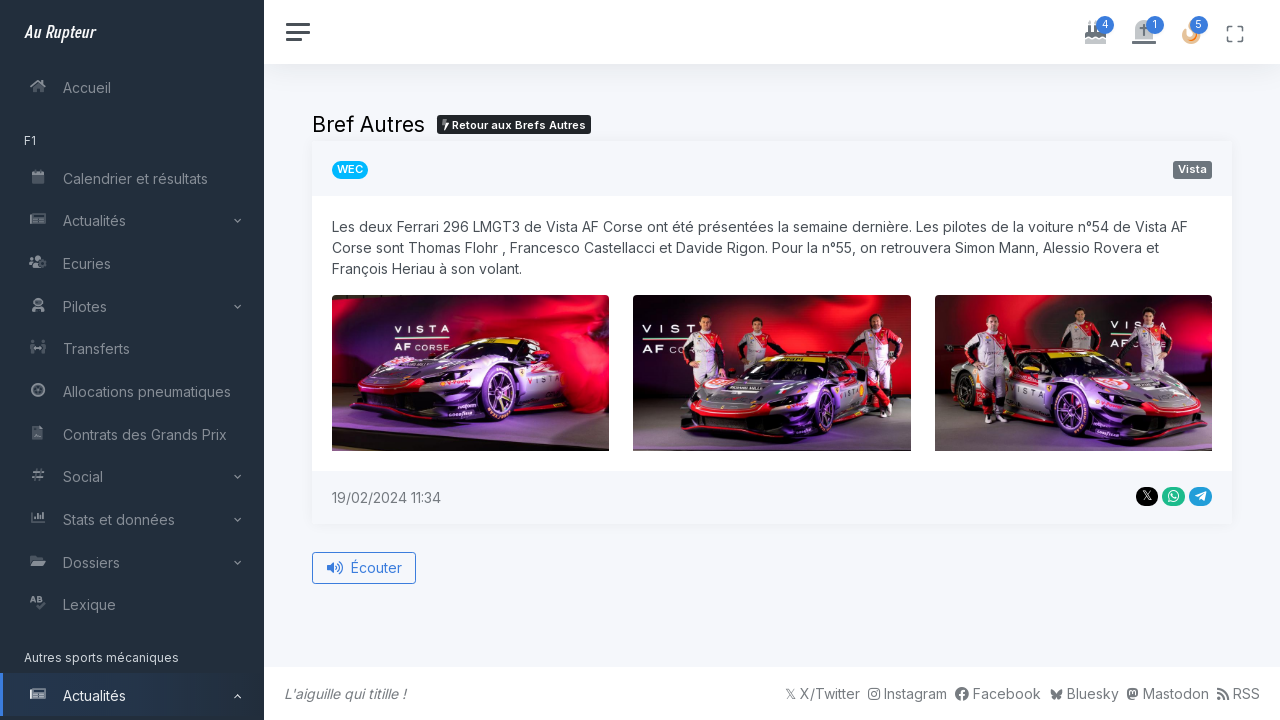

--- FILE ---
content_type: text/html;charset=UTF-8
request_url: https://aurupteur.com/autres-auto-moto-meca/bref/2296
body_size: 10852
content:
<!DOCTYPE html>
<html lang="fr" xml:lang="fr" xmlns= "http://www.w3.org/1999/xhtml">
	<head>
		<meta charset="UTF-8" />
		<meta name="viewport" content="width=device-width, initial-scale=1, shrink-to-fit=no">
		<meta http-equiv="X-UA-Compatible" content="IE=edge" />

		<title>Les deux Ferrari 296 LMGT3 de Vista AF Corse... - Bref Autres</title>

										
							<meta name="robots" content="index,follow" />
		
		<link rel="manifest" href="https://aurupteur.com/manifest.json">
		<meta name="theme-color" content="#000000">

						<meta name="description" content="Les deux Ferrari 296 LMGT3 de Vista AF Corse ont été présentées la semaine dernière. Les pilotes de la voiture n°54 de Vista AF Corse sont Thomas Flohr ,..." />
		<meta property="og:description" content="Les deux Ferrari 296 LMGT3 de Vista AF Corse ont été présentées la semaine dernière. Les pilotes de la voiture n°54 de Vista AF Corse sont Thomas Flohr ,..." />
		<meta name="twitter:description" content="Les deux Ferrari 296 LMGT3 de Vista AF Corse ont été présentées la semaine dernière. Les pilotes de la voiture n°54 de Vista AF Corse sont Thomas Flohr ,..." />

						<meta property="og:image" content="https://aurupteur.com/uploads/brefs/2296/2296_aflaunch2024.jpg" />
		<meta property="og:image:alt" content="Les deux Ferrari 296 LMGT3 de Vista AF Corse... - Bref Autres" />
		<meta name="twitter:image" content="https://aurupteur.com/uploads/brefs/2296/2296_aflaunch2024.jpg" />
							<meta property="og:image:width" content="512" />
			<meta property="og:image:height" content="512" />
						<meta name="twitter:card" content="summary_large_image" />

		<meta property="og:locale" content="fr_FR" />

							<meta property="og:type" content="article" />
		
						
				
				
				
													
				
		
		<link rel="canonical" href="https://aurupteur.com/autres-auto-moto-meca/bref/2296" />
		<meta property="og:url" content="https://aurupteur.com/autres-auto-moto-meca/bref/2296" />
		<meta name="twitter:url" content="https://aurupteur.com/autres-auto-moto-meca/bref/2296" />

		<meta property="og:title" content="Les deux Ferrari 296 LMGT3 de Vista AF Corse... - Bref Autres" />
		<meta name="twitter:title" content="Les deux Ferrari 296 LMGT3 de Vista AF Corse... - Bref Autres" />
		<meta property="og:site_name" content="Au Rupteur" />

				
		
		<meta name="twitter:site" content="@AuRupteur" />
					<meta name="twitter:creator" content="@AuRupteur" />
		
								<meta name="keywords" content="automobile, F1, sport auto, Formule 1, pilote, voiture" />

				<meta name="geo.region" content="MC" />
		<meta name="geo.placename" content="Monaco" />
		<meta name="geo.position" content="43.733334;7.416667" />
		<meta name="ICBM" content="43.733334, 7.416667" />
		<meta name="author" content="Au Rupteur" />

		

		<link rel="icon" href="https://aurupteur.com/favicon.ico" sizes="any">
		<meta name="mobile-web-app-capable" content="yes">
		<meta name="apple-mobile-web-app-status-bar-style" content="black-translucent">
		<link rel="apple-touch-icon" href="https://aurupteur.com/AR-logosquare-v3-180x180.png">
		
		<link rel="preconnect" href="https://cdn.jsdelivr.net" crossorigin>
		<link rel="preconnect" href="//ajax.googleapis.com">
		<link rel="preconnect" href="https://fonts.gstatic.com" crossorigin>

				<link rel="preload"
			  as="style"
			  href="https://cdn.jsdelivr.net/npm/bootstrap@5.3.3/dist/css/bootstrap.min.css"
			  fetchpriority="high"
			  crossorigin>
		<link rel="stylesheet"
			  href="https://cdn.jsdelivr.net/npm/bootstrap@5.3.3/dist/css/bootstrap.min.css"
			  crossorigin>
				
				<link rel="preload" as="font" type="font/woff2"
			  href="https://aurupteur.com/assets/fontawesome-pro-5.15.4-web/webfonts/fa-duotone-900.woff2"
			  crossorigin>
		<link rel="preload" as="font" type="font/woff2"
			  href="https://aurupteur.com/assets/fontawesome-pro-5.15.4-web/webfonts/fa-solid-900.woff2"
			  crossorigin>

		<link rel="preload"
			  as="style"
			  href="https://aurupteur.com/assets/fontawesome-pro-5.15.4-web/css/all.min.css"
			  fetchpriority="high">
		<link rel="stylesheet"
			  href="https://aurupteur.com/assets/fontawesome-pro-5.15.4-web/css/all.min.css">
		
				<link rel="preconnect" href="https://fonts.googleapis.com">
		<link rel="preconnect" href="https://fonts.gstatic.com" crossorigin>

		<link rel="preload" as="style"
			  href="https://fonts.googleapis.com/css2?family=Inter:wght@300;400;600&display=swap">
		<link rel="stylesheet"
			  href="https://fonts.googleapis.com/css2?family=Inter:wght@300;400;600&display=swap">
		
				<link rel="preload" as="style" href="https://aurupteur.com/assets/static/css/light.css">
		<link rel="stylesheet" href="https://aurupteur.com/assets/static/css/light.css">
		
				<link rel="preload" as="style" href="https://aurupteur.com/css/style.css" fetchpriority="high">
		<link rel="stylesheet" href="https://aurupteur.com/css/style.css">
		
								
				
					<link rel="stylesheet" href="https://cdnjs.cloudflare.com/ajax/libs/lightbox2/2.11.5/css/lightbox.min.css">
				
		<link rel="preload" as="style" href="https://aurupteur.com/assets/flag-icon-css-master/css/flag-icon.min.css">
		<link rel="stylesheet" href="https://aurupteur.com/assets/flag-icon-css-master/css/flag-icon.min.css" media="print" onload="this.media='all'">
		<noscript><link rel="stylesheet" href="https://aurupteur.com/assets/flag-icon-css-master/css/flag-icon.min.css"></noscript>
		
		<link rel="alternate" type="application/rss+xml" title="Flux RSS - Au Rupteur" href="https://aurupteur.com/rss">

				<!--[if lt IE 9]><link rel="stylesheet" href="https://aurupteur.com/css/IE-hack.css"/><![endif]-->
		<!--[if lt IE 9]><script src="http://html5shiv.googlecode.com/svn/trunk/html5.js"></script><![endif]-->
		
		<!--
		_______            ________               _____
		___    |___  __    ___  __ \___  ___________  /_________  _________
		__  /| |  / / /    __  /_/ /  / / /__  __ \  __/  _ \  / / /_  ___/
		_  ___ / /_/ /     _  _, _// /_/ /__  /_/ / /_ /  __/ /_/ /_  /
		/_/  |_\__,_/      /_/ |_| \__,_/ _  .___/\__/ \___/\__,_/ /_/
										   /_/
		-->
	</head>
	<body data-theme="default" data-layout="fluid" data-sidebar-position="left" data-sidebar-layout="default">	<div class="wrapper">

		<nav id="sidebar" class="sidebar js-sidebar" data-nosnippet>
			<div class="sidebar-content js-simplebar" data-simplebar="init"><div class="simplebar-wrapper" style="margin: 0px;"><div class="simplebar-height-auto-observer-wrapper"><div class="simplebar-height-auto-observer"></div></div><div class="simplebar-mask"><div class="simplebar-offset" style="right: 0px; bottom: 0px;"><div class="simplebar-content-wrapper" tabindex="0" role="region" aria-label="scrollable content" style="height: 100%; overflow: hidden;"><div class="simplebar-content" style="padding: 0px;">
				<a class="sidebar-brand" href="https://aurupteur.com/">
				  <span class="align-middle">Au Rupteur</span>
				</a>
				<ul class="sidebar-nav">
					<li class="sidebar-item">
						<a class="sidebar-link" href="https://aurupteur.com/">
						  <i class="fad fa-fw fa-home"></i> <span class="align-middle">Accueil</span>
						</a>
					</li>

					<li class="sidebar-header">
						F1
					</li>

					<li class="sidebar-item">
						<a class="sidebar-link" href="https://aurupteur.com/f1/calendrier">
						  <i class="fad fa-fw fa-calendar"></i> <span class="align-middle">Calendrier et résultats</span>
						</a>
					</li>

					<li class="sidebar-item">
						<a href="javascript:;" data-bs-target="#actus-f1" data-bs-toggle="collapse" class="sidebar-link collapsed" aria-expanded="false">
							<i class="fad fa-fw fa-newspaper"></i> <span class="align-middle">Actualités</span>
						</a>
						<ul id="actus-f1" class="sidebar-dropdown list-unstyled collapse" data-bs-parent="#sidebar">
							<li class="sidebar-item">
								<a class="sidebar-link" href="https://aurupteur.com/f1/brefs">
								  <i class="fad fa-fw fa-bolt"></i> <span class="align-middle">Brefs</span>
								</a>
							</li>
							<li class="sidebar-item">
								<a class="sidebar-link" href="https://aurupteur.com/f1/actus">
								  <i class="fad fa-fw fa-newspaper"></i> <span class="align-middle">Actus</span>
								</a>
							</li>
							<li class="sidebar-item">
								<a class="sidebar-link" href="https://aurupteur.com/f1/au-micro">
								  <i class="fad fa-microphone-stand"></i> <span class="align-middle">Au micro</span>
								</a>
							</li>
						</ul>
					</li>

					<li class="sidebar-item">
						<a class="sidebar-link" href="https://aurupteur.com/f1/ecuries">
						  <i class="fad fa-fw fa-users-cog"></i> <span class="align-middle">Ecuries</span>
						</a>
					</li>

					<li class="sidebar-item">
						<a href="javascript:;" data-bs-target="#pilotes-f1" data-bs-toggle="collapse" class="sidebar-link collapsed" aria-expanded="false">
							<i class="fad fa-fw fa-user-astronaut"></i> <span class="align-middle">Pilotes</span>
						</a>
						<ul id="pilotes-f1" class="sidebar-dropdown list-unstyled collapse" data-bs-parent="#sidebar">
							<li class="sidebar-item">
								<a class="sidebar-link" href="https://aurupteur.com/f1/pilotes">
								  <i class="fad fa-fw fa-sort-amount-up-alt"></i> <span class="align-middle">Pilotes et classement</span>
								</a>
							</li>
							<li class="sidebar-item">
								<a class="sidebar-link" href="https://aurupteur.com/f1/taille">
								  <i class="fad fa-fw fa-ruler-vertical"></i> <span class="align-middle">Taille des pilotes</span>
								</a>
							</li>
							<li class="sidebar-item">
								<a class="sidebar-link" href="https://aurupteur.com/f1/champions-du-monde">
								  <i class="fad fa-fw fa-crown"></i> <span class="align-middle">Champions du monde</span>
								</a>
							</li>
							<li class="sidebar-item">
								<a class="sidebar-link" href="https://aurupteur.com/f1/liste-pilotes">
								  <i class="fad fa-fw fa-list"></i> <span class="align-middle">Liste complète</span>
								</a>
							</li>
						</ul>
					</li>

					<li class="sidebar-item">
						<a class="sidebar-link" href="https://aurupteur.com/f1/transferts">
						  <i class="fad fa-fw fa-people-arrows"></i> <span class="align-middle">Transferts</span>
						</a>
					</li>

					<li class="sidebar-item">
						<a class="sidebar-link" href="https://aurupteur.com/f1/pneus">
						  <i class="fad fa-fw fa-tire"></i> <span class="align-middle">Allocations pneumatiques</span>
						</a>
					</li>

					<li class="sidebar-item">
						<a class="sidebar-link" href="https://aurupteur.com/f1/contrats-des-grands-prix">
						  <i class="fad fa-fw fa-file-contract"></i> <span class="align-middle">Contrats des Grands Prix</span>
						</a>
					</li>
					
					<li class="sidebar-item">
						<a href="javascript:;" data-bs-target="#social-f1" data-bs-toggle="collapse" class="sidebar-link collapsed" aria-expanded="false">
							<i class="fad fa-fw fa-hashtag"></i> <span class="align-middle">Social</span>
						</a>
						<ul id="social-f1" class="sidebar-dropdown list-unstyled collapse" data-bs-parent="#sidebar">
							<li class="sidebar-item">
								<a class="sidebar-link" href="https://aurupteur.com/f1/social">
								  <i class="fad fa-fw fa-icons"></i> <span class="align-middle">Pilotes & Grands Prix</span>
								</a>
							</li>
							<li class="sidebar-item">
								<a class="sidebar-link" href="https://aurupteur.com/f1/social-retired">
								  <i class="fad fa-fw fa-backward"></i> <span class="align-middle">Retraités & anciens GP</span>
								</a>
							</li>
						</ul>
					</li>

					<li class="sidebar-item">
						<a href="javascript:;" data-bs-target="#stats-f1" data-bs-toggle="collapse" class="sidebar-link collapsed" aria-expanded="false">
							<i class="fad fa-fw fa-chart-bar"></i> <span class="align-middle">Stats et données</span>
						</a>
						<ul id="stats-f1" class="sidebar-dropdown list-unstyled collapse" data-bs-parent="#sidebar">
							<li class="sidebar-item">
								<a class="sidebar-link" href="https://aurupteur.com/f1/top-10-saison">
									<i class="fad fa-fw fa-sort-numeric-down"></i> <span class="align-middle">Les Top 10</span>
								</a>
							</li>
							<li class="sidebar-item">
								<a class="sidebar-link" href="https://aurupteur.com/f1/championnat-pilotes">
									<i class="fad fa-fw fa-chart-line"></i> <span class="align-middle">Championnat pilotes</span>
								</a>
							</li>
							<li class="sidebar-item">
								<a class="sidebar-link" href="https://aurupteur.com/f1/championnat-constructeurs">
									<i class="fad fa-fw fa-chart-line"></i> <span class="align-middle">Championnat écuries</span>
								</a>
							</li>
						</ul>
					</li>

					<li class="sidebar-item">
						<a href="javascript:;" data-bs-target="#dossiers-f1" data-bs-toggle="collapse" class="sidebar-link collapsed" aria-expanded="false">
							<i class="fad fa-fw fa-folder-open"></i> <span class="align-middle">Dossiers</span>
						</a>
						<ul id="dossiers-f1" class="sidebar-dropdown list-unstyled collapse" data-bs-parent="#sidebar">
							<li class="sidebar-item">
								<a class="sidebar-link" href="https://aurupteur.com/f1/dossiers/s-equiper-pour-assister-a-un-grand-prix-de-f1">
								  <i class="fad fa-sunglasses"></i> <span class="align-middle">S'équiper pour un GP</span>
								</a>
							</li>
							<li class="sidebar-item">
								<a class="sidebar-link" href="https://aurupteur.com/f1/dossiers/reglement-f1-2022-resume-de-tous-les-changements">
								  <i class="fad fa-badge-sheriff"></i> <span class="align-middle">Règlement 2022</span>
								</a>
							</li>
							<li class="sidebar-item">
								<a class="sidebar-link" href="https://aurupteur.com/f1/dossiers/reglement-f1-2026-tout-comprendre">
								  <i class="fad fa-badge-sheriff"></i> <span class="align-middle">Règlement 2026</span>
								</a>
							</li>
						</ul>
					</li>

					<li class="sidebar-item">
						<a class="sidebar-link" href="https://aurupteur.com/f1/lexique">
						  <i class="fad fa-fw fa-spell-check"></i> <span class="align-middle">Lexique</span>
						</a>
					</li>

					<li class="sidebar-header">
						Autres sports mécaniques
					</li>

					<li class="sidebar-item active">
						<a href="javascript:;" data-bs-target="#actus-autres-auto-moto-meca" data-bs-toggle="collapse" class="sidebar-link collapsed" aria-expanded="true">
							<i class="fad fa-fw fa-newspaper"></i> <span class="align-middle">Actualités</span>
						</a>
						<ul id="actus-autres-auto-moto-meca" class="sidebar-dropdown list-unstyled collapse show" data-bs-parent="#sidebar">
							<li class="sidebar-item active">
								<a class="sidebar-link" href="https://aurupteur.com/autres-auto-moto-meca/brefs">
								  <i class="fad fa-fw fa-bolt"></i> <span class="align-middle">Brefs</span>
								</a>
							</li>
							<li class="sidebar-item">
								<a class="sidebar-link" href="https://aurupteur.com/autres-auto-moto-meca/actus">
								  <i class="fad fa-fw fa-newspaper"></i> <span class="align-middle">Actus</span>
								</a>
							</li>
						</ul>
					</li>

					<li class="sidebar-item">
						<a href="javascript:;" data-bs-target="#dossiers-autres-auto-moto-meca" data-bs-toggle="collapse" class="sidebar-link collapsed" aria-expanded="false">
							<i class="fad fa-fw fa-folder-open"></i> <span class="align-middle">Dossier</span>
						</a>
						<ul id="dossiers-autres-auto-moto-meca" class="sidebar-dropdown list-unstyled collapse" data-bs-parent="#sidebar">
							<li class="sidebar-item">
								<a class="sidebar-link" href="https://aurupteur.com/autres-auto-moto-meca/dossiers/f1-academy-et-w-series-pourquoi-n-ont-elles-rien-a-voir-l-une-avec-l-autre">
								  <i class="fad fa-venus-double"></i> <span class="align-middle">F1 Academy/W Series</span>
								</a>
							</li>
						</ul>
					</li>

					<li class="sidebar-header">
						Autos & motos de tourisme
					</li>

					<li class="sidebar-item">
						<a href="javascript:;" data-bs-target="#actus-auto-moto" data-bs-toggle="collapse" class="sidebar-link collapsed" aria-expanded="false">
							<i class="fad fa-fw fa-newspaper"></i> <span class="align-middle">Actualités</span>
						</a>
						<ul id="actus-auto-moto" class="sidebar-dropdown list-unstyled collapse" data-bs-parent="#sidebar">
							<li class="sidebar-item">
								<a class="sidebar-link" href="https://aurupteur.com/auto-moto/brefs">
								  <i class="fad fa-fw fa-bolt"></i> <span class="align-middle">Brefs</span>
								</a>
							</li>
							<li class="sidebar-item">
								<a class="sidebar-link" href="https://aurupteur.com/auto-moto/actus">
								  <i class="fad fa-fw fa-newspaper"></i> <span class="align-middle">Actus</span>
								</a>
							</li>
						</ul>
					</li>

					<li class="sidebar-item">
						<a class="sidebar-link" href="https://aurupteur.com/auto-moto/fiches-voitures">
						  <i class="fad fa-fw fa-info"></i> <span class="align-middle">Fiches</span>
						</a>
					</li>

					<li class="sidebar-header">
						Jeux vidéo, esport, jouets & cinéma
					</li>

					<li class="sidebar-item">
						<a href="javascript:;" data-bs-target="#actus-jeux-video-esport" data-bs-toggle="collapse" class="sidebar-link collapsed" aria-expanded="false">
							<i class="fad fa-fw fa-newspaper"></i> <span class="align-middle">Actualités</span>
						</a>
						<ul id="actus-jeux-video-esport" class="sidebar-dropdown list-unstyled collapse" data-bs-parent="#sidebar">
							<li class="sidebar-item">
								<a class="sidebar-link" href="https://aurupteur.com/jeux-video-esport/brefs">
								  <i class="fad fa-fw fa-bolt"></i> <span class="align-middle">Brefs</span>
								</a>
							</li>
							<li class="sidebar-item">
								<a class="sidebar-link" href="https://aurupteur.com/jeux-video-esport/actus">
								  <i class="fad fa-fw fa-newspaper"></i> <span class="align-middle">Actus</span>
								</a>
							</li>
						</ul>
					</li>
				</ul>
				<div class="sidebar-cta text-center">
										<div class="sidebar-cta-content mb-0">
						<strong class="d-inline-block"><i class="fad fa-fast-forward"></i>&nbsp;Prochain GP de F1</strong>
						<div class="mb-2 text-sm">
							08/03/2026 05:00
						</div>
						<div class="d-grid mb-0"><a href="https://aurupteur.com/f1/calendrier-details/240" class="btn btn-outline-primary"><span class="flag-icon flag-icon-au"></span>&nbsp;#AusGP</a></div>
					</div>
										<a class="text-muted" href="https://aurupteur.com/mentions-legales"><small>Mentions légales</small></a>
				</div>
			</div></div></div></div><div class="simplebar-placeholder" style="width: auto; height: 1138px;"></div></div><div class="simplebar-track simplebar-horizontal" style="visibility: hidden;"><div class="simplebar-scrollbar" style="width: 0px; display: none;"></div></div><div class="simplebar-track simplebar-vertical" style="visibility: hidden;"><div class="simplebar-scrollbar" style="height: 0px; transform: translate3d(0px, 0px, 0px); display: none;"></div></div></div>
		</nav>

		<div class="main">
			<nav class="navbar navbar-expand navbar-light navbar-bg">
				<a href="#" class="sidebar-toggle js-sidebar-toggle">
				  <i class="hamburger align-self-center"></i>
				</a>
				<div class="navbar-collapse collapse">
					<ul class="navbar-nav navbar-align">
												<li class="nav-item dropdown">
							<a class="nav-icon dropdown-toggle" href="#" id="livingBirthdayDropdown" data-bs-toggle="dropdown" aria-expanded="false" title="Anniversaires du jour">
								<div class="position-relative">
									<i class="fad fa-birthday-cake"></i>
									<span class="indicator">4</span>
								</div>
							</a>
							<div class="dropdown-menu dropdown-menu-lg dropdown-menu-end py-0" aria-labelledby="livingBirthdayDropdown">
																<div class="list-group">
									<div class="list-group-item">
										<div class="row g-0 align-items-center">
											<div id="birthday" class="col-12">
												<div class="text-dark">Joyeux anniversaires à  <a href="/f1/pilotes-details/bassi" title="Fiche pilote - Giorgio Bassi">Giorgio Bassi</a> (92 ans), <a href="/f1/pilotes-details/doohan" title="Fiche pilote - Jack Doohan">Jack Doohan</a> (23 ans), <a href="/f1/pilotes-details/fontana" title="Fiche pilote - Norberto Fontana">Norberto Fontana</a> (51 ans) et <a href="/f1/pilotes-details/jolyon_palmer" title="Fiche pilote - Jolyon Palmer">Jolyon Palmer</a> (35 ans).</div>
												<div class="text-muted small mt-1">Le temps passe vite...</div>
											</div>
										</div>
									</div>
								</div>
																							</div>
						</li>
																		<li class="nav-item dropdown">
							<a class="nav-icon dropdown-toggle" href="#" id="deathAnniversaryDropdown" data-bs-toggle="dropdown" aria-expanded="false" title="Décè du jour">
								<div class="position-relative">
									<i class="fad fa-tombstone"></i>
									<span class="indicator">1</span>
								</div>
							</a>
							<div class="dropdown-menu dropdown-menu-lg dropdown-menu-end py-0" aria-labelledby="deathAnniversaryDropdown">
								<div class="list-group">
									<div class="list-group-item">
										<div class="row g-0 align-items-center">
											<div id="death" class="col-12" data-toggle="tooltip" data-placement="right" data-html="true" title="Commémoration">
												<div class="text-dark">
																											Nous commémorons aujourd'hui l'anniversaire de décès de 
																										 <a href="/f1/pilotes-details/alan_brown" title="Fiche pilote - Alan Brown">Alan Brown</a> (décédé il y a 22 ans).
												</div>
												<div class="text-muted small mt-1">Paix à son âme.</div>
											</div>
										</div>
									</div>
								</div>
							</div>
						</li>
																		<li class="nav-item">
							<a id="startStories" class="nav-icon" href="javascript:;" title="Brefs chauds !">
								<div class="position-relative">
									<i class="fad fa-fire fa-beat" style="--fa-primary-color: #fa7000; --fa-secondary-color: #c06a07; --fa-secondary-opacity: 0.40;"></i>
									<span class="indicator">5</span>
								</div>
							</a>
						</li>
												<li class="nav-item">
							<a class="nav-icon js-fullscreen d-none d-lg-block" href="javascript:;" title="Plein écran / Fenêtré">
								<div class="position-relative">
									<svg xmlns="http://www.w3.org/2000/svg" width="24" height="24" viewBox="0 0 24 24" fill="none" stroke="currentColor" stroke-width="2" stroke-linecap="round" stroke-linejoin="round" class="feather feather-maximize align-middle"><path d="M8 3H5a2 2 0 0 0-2 2v3m18 0V5a2 2 0 0 0-2-2h-3m0 18h3a2 2 0 0 0 2-2v-3M3 16v3a2 2 0 0 0 2 2h3"></path></svg>
								</div>
							</a>
						</li>
					</ul>
				</div>
			</nav>

						<div id="stories-container" data-nosnippet>
				<div class="overlay" id="overlay">
					<button id="pausePlayButton" class="pause-play-button">Pause</button>
					<button id="closeOverlay" class="close-button"><i class="fad fa-times"></i></button>
					<button id="prevStory" class="nav-button"><i class="fad fa-chevron-left"></i></button>
					<button id="nextStory" class="nav-button"><i class="fad fa-chevron-right"></i></button>
					<div id="storyContainer">
												 						 						 						 																																																										<div class="story" data-length="230">
																	<strong class="story-title">Honda présente l’unité de puissance qui équipera Aston Martin dès 2026</strong>
																<p class="mb-0 story-font-medium story-photo">
									Aston Martin et Honda ont marqué une nouvelle étape de leur collaboration à l&#039;occasion d&#039;un événement organisé à Tokyo, mettant en lumière l&#039;unité de puissance qui propulsera l&#039;écurie britannique à partir de la saison 2026. Cette…
																			<br><a href="https://aurupteur.com/f1/bref/6041" class="btn btn-sm btn-primary mt-1">En savoir plus</a>
																	</p>
																										<img loading="lazy" src="https://aurupteur.com/uploads/brefs/6041/min_6041_g_fiop_xqaatrz3.jpg">
																									<div class="elapsed-time">Il y a&nbsp;11 h</div>
								<div class="bref-story-link"><a class="btn btn-xl btn-warning" href="https://aurupteur.com/f1/bref/6041"><i class="fad fa-link"></i></a></div>
							</div>
						 												 						 						 						 																																																										<div class="story" data-length="229">
																	<strong class="story-title">Aston Martin ne fournira plus la voiture de sécurité en F1 dès 2026</strong>
																<p class="mb-0 story-font-medium story-photo">
									Aston Martin ne sera plus fournisseur de la voiture de sécurité et du véhicule médical en Formule 1 à partir de la saison 2026. Le constructeur britannique a confirmé que son accord avec la discipline avait pris fin à l&#039;issue du…
																			<br><a href="https://aurupteur.com/f1/bref/6042" class="btn btn-sm btn-primary mt-1">En savoir plus</a>
																	</p>
																										<img loading="lazy" src="https://aurupteur.com/uploads/brefs/6042/min_6042_aston_martin_vantage_s_fia_safety_car_09.jpg">
																									<div class="elapsed-time">Il y a&nbsp;11 h</div>
								<div class="bref-story-link"><a class="btn btn-xl btn-warning" href="https://aurupteur.com/f1/bref/6042"><i class="fad fa-link"></i></a></div>
							</div>
						 												 						 						 						 																																																										<div class="story" data-length="239">
																	<strong class="story-title">Honda : nouveau logo pour 2027</strong>
																<p class="mb-0 story-font-medium story-photo">
									Honda a présenté le 13 janvier 2026, à l&#039;occasion du CES de Las Vegas, une évolution majeure de son identité visuelle avec l&#039;adoption d&#039;un nouveau &quot;H mark&quot;, destiné à incarner l&#039;avenir de son activité automobile. Ce nouveau logo, qui sera…
																			<br><a href="https://aurupteur.com/auto-moto/bref/6043" class="btn btn-sm btn-primary mt-1">En savoir plus</a>
																	</p>
																										<img loading="lazy" src="https://aurupteur.com/uploads/brefs/6043/mid_6043_g_fjptxbkaa1h3x.jpg">
																									<div class="elapsed-time">Il y a&nbsp;8 h</div>
								<div class="bref-story-link"><a class="btn btn-xl btn-warning" href="https://aurupteur.com/auto-moto/bref/6043"><i class="fad fa-link"></i></a></div>
							</div>
						 												 						 						 						 																																																										<div class="story" data-length="238">
																	<strong class="story-title">Andy Cowell évoque le débat autour du taux de compression</strong>
																<p class="mb-0 story-font-medium story-photo">
									À l&#039;occasion de la présentation du futur moteur Honda destiné à Aston Martin pour la saison 2026, Andy Cowell, chief strategy officer de l&#039;équipe britannique, est revenu sur l&#039;un des sujets techniques les plus discutés à l&#039;approche de la…
																			<br><a href="https://aurupteur.com/f1/bref/6044" class="btn btn-sm btn-primary mt-1">En savoir plus</a>
																	</p>
																										<img loading="lazy" src="https://aurupteur.com/uploads/brefs/6044/mid_6044_2226084571.jpg">
																									<div class="elapsed-time">Il y a&nbsp;7 h</div>
								<div class="bref-story-link"><a class="btn btn-xl btn-warning" href="https://aurupteur.com/f1/bref/6044"><i class="fad fa-link"></i></a></div>
							</div>
						 												 						 						 						 																																																										<div class="story" data-length="231">
																	<strong class="story-title">La Racing Bulls VCARB 03 en piste à Imola</strong>
																<p class="mb-0 story-font-medium story-photo">
									Racing Bulls a effectué un premier roulage de sa VCARB 03 sur le circuit d&#039;Imola à l&#039;occasion d&#039;un shakedown organisé à huis clos. Comme souvent dans ce type de journée, l&#039;objectif n&#039;était pas la performance mais la validation des…
																			<br><a href="https://aurupteur.com/f1/bref/6045" class="btn btn-sm btn-primary mt-1">En savoir plus</a>
																	</p>
																										<img loading="lazy" src="https://aurupteur.com/uploads/brefs/6045/min_6045_g_gysy1wgae_j_7.jpg">
																									<div class="elapsed-time">Il y a&nbsp;7 h</div>
								<div class="bref-story-link"><a class="btn btn-xl btn-warning" href="https://aurupteur.com/f1/bref/6045"><i class="fad fa-link"></i></a></div>
							</div>
						 											</div>
					<div id="progressBar"></div>
				</div>
			</div>
			
			<main class="content">
				<div class="container-fluid p-0">
					
<div class="row">
	<div class="col-12 mb-1">
		<h2 class="h3 d-inline align-middle">Bref Autres</h2>		<a class="badge bg-dark text-white ms-2" href="https://aurupteur.com/autres-auto-moto-meca/brefs"><i class="fad fa-bolt"></i>&nbsp;Retour aux Brefs Autres</a>
	</div>
</div>
<div id="brefs" class="row brefs">
	<div class="col-12 col-sm-12 col-md-12 col-lg-12 col-xl-12 col-xxl-12 mb-1 d-flex align-items-stretch">
		<div class="card flex-fill w-100">
						<div class="card-header bg-light">
				<div class="row">
										<div class="col-auto">
						<span class="badge rounded-pill" style="background-color: rgb(0,185,255);">WEC</span>					</div>
															<div class="col-auto ms-auto text-end">
						<a href="https://vistaglobal.com/press-release/vista-af-corse-to-compete-in-2024-fia-world-endurance-championship/" target="_blank" class="badge bg-secondary">Vista</a>					</div>
									</div>			
			</div>
						<div class="card-body">				
								<p class="card-text user-select-none">Les deux Ferrari 296 LMGT3 de Vista AF Corse ont été présentées la semaine dernière. Les pilotes de la voiture n°54 de Vista AF Corse sont Thomas Flohr , Francesco Castellacci et Davide Rigon. Pour la n°55, on retrouvera Simon Mann, Alessio Rovera et François Heriau à son volant.</p>
												<div class="row photos">
																								<div class="col-4">
														<a href="https://aurupteur.com/uploads/brefs/2296/2296_aflaunch2024.jpg" data-lightbox="photos-2296"><div class="card-img-wrap ratio ratio-16x9"><img loading="lazy" src="https://aurupteur.com/uploads/brefs/2296/min_2296_aflaunch2024.jpg" class="card-img-top img-fluid" width="1200" height="800"></div></a>
						</div>
																																				<div class="col-4">
														<a href="https://aurupteur.com/uploads/brefs/2296/2296_ggsw4iawwaafzyq.jpg" data-lightbox="photos-2296"><div class="card-img-wrap ratio ratio-16x9"><img loading="lazy" src="https://aurupteur.com/uploads/brefs/2296/min_2296_ggsw4iawwaafzyq.jpg" class="card-img-top img-fluid" width="2048" height="1452"></div></a>
						</div>
																																				<div class="col-4">
														<a href="https://aurupteur.com/uploads/brefs/2296/2296_ggsw4ivxwaaj2uw.jpg" data-lightbox="photos-2296"><div class="card-img-wrap ratio ratio-16x9"><img loading="lazy" src="https://aurupteur.com/uploads/brefs/2296/min_2296_ggsw4ivxwaaj2uw.jpg" class="card-img-top img-fluid" width="2048" height="1400"></div></a>
						</div>
																					</div>
																											</div>
			<div class="card-footer bg-light text-muted">
				<div class="row">
					<div class="col-auto">
						<p class="card-text mb-0 text-muted user-select-none"><time datetime="2024-02-19 11:34:28">19/02/2024 11:34</time></p>
											</div>
					<div class="col-auto ms-auto text-end">
						<a class="btn btn-xl btn-success btn-twitter small-share" href="http://x.com/share?text=
															Les deux Ferrari 296 LMGT3 de Vista AF Corse ont été présentées la semaine dernière. Les pilotes de 
								...														%0A%0Avia @AuRupteur&url=https://aurupteur.com/autres-auto-moto-meca/bref/2296" target="_blank">&#120143;
						</a>

						<a class="btn btn-xl btn-success btn-whatsapp small-share" href="whatsapp://send?text=
															Les deux Ferrari 296 LMGT3 de Vista AF Corse ont été présentées la semaine dernière. Les pilotes de 
								...														%0A%0Avia Au Rupteur https://aurupteur.com/autres-auto-moto-meca/bref/2296" data-action="share/whatsapp/share" target="_blank">
							<i class="fab fa-whatsapp"></i>
						</a>

						<a class="btn btn-xl btn-secondary btn-telegram small-share" href="https://telegram.me/share/?text=
															Les deux Ferrari 296 LMGT3 de Vista AF Corse ont été présentées la semaine dernière. Les pilotes de 
								...														%0A%0Avia @AuRupteur&url=https://aurupteur.com/autres-auto-moto-meca/bref/2296" target="_blank">
							<i class="fab fa-telegram-plane"></i>
						</a>
					</div>
				</div>			
			</div>
		</div>
	</div>
</div>

<div id="tts-controls" class="d-flex align-items-center gap-2" role="region" aria-label="Contrôles de lecture audio du bref">
	<button id="play-tts" class="btn btn-outline-primary" aria-label="Écouter le bref depuis le début">
		<i class="fas fa-volume-up me-1"></i> Écouter
	</button>
	<button id="pause-tts" class="btn btn-outline-warning d-none" aria-label="Mettre en pause la lecture">
		<i class="fas fa-pause me-1"></i> Pause
	</button>
	<button id="resume-tts" class="btn btn-outline-success d-none" aria-label="Reprendre la lecture">
		<i class="fas fa-play me-1"></i> Reprendre
	</button>
	<button id="stop-tts" class="btn btn-outline-danger d-none" aria-label="Arrêter la lecture">
		<i class="fas fa-stop me-1"></i> Stop
	</button>
</div>

<div style="clear: both;">&nbsp;</div>


				
				</div>
			</main>

			<footer class="footer">
				<div class="container-fluid">
					<div class="row text-muted text-center text-md-start">
						<!-- Icônes en premier sur mobile -->
						<div class="col-12 col-md text-center order-1 order-md-2 mt-md-0">
							<ul class="list-inline mb-0 footer-icons">
								<li class="list-inline-item">
									<a rel="me" class="text-muted" href="https://twitter.com/AuRupteur" target="_blank">&#120143;<span class="d-none d-md-inline"> X/Twitter</span></a>
								</li>
								<li class="list-inline-item">
									<a class="text-muted" href="https://www.instagram.com/aurupteur/" target="_blank"><i class="fab fa-instagram"></i><span class="d-none d-md-inline"> Instagram</span></a>
								</li>
								<li class="list-inline-item">
									<a class="text-muted" href="https://www.facebook.com/aurupteurblog/" target="_blank"><i class="fab fa-facebook"></i><span class="d-none d-md-inline"> Facebook</span></a>
								</li>
								<li class="list-inline-item">
									<a rel="me" class="text-muted" href="https://bsky.app/profile/aurupteur.com" target="_blank" title="Bluesky">
										<svg viewBox="-50 -50 430 390" class="footer-icon-svg" aria-hidden="true"><path d="M180 141.964C163.699 110.262 119.308 51.1817 78.0347 22.044C38.4971 -5.86834 23.414 -1.03207 13.526 3.43594C2.08093 8.60755 0 26.1785 0 36.5164C0 46.8542 5.66748 121.272 9.36416 133.694C21.5786 174.738 65.0603 188.607 105.104 184.156C107.151 183.852 109.227 183.572 111.329 183.312C109.267 183.642 107.19 183.924 105.104 184.156C46.4204 192.847 -5.69621 214.233 62.6582 290.33C137.848 368.18 165.705 273.637 180 225.702C194.295 273.637 210.76 364.771 295.995 290.33C360 225.702 313.58 192.85 254.896 184.158C252.81 183.926 250.733 183.645 248.671 183.315C250.773 183.574 252.849 183.855 254.896 184.158C294.94 188.61 338.421 174.74 350.636 133.697C354.333 121.275 360 46.8568 360 36.519C360 26.1811 357.919 8.61012 346.474 3.43851C336.586 -1.02949 321.503 -5.86576 281.965 22.0466C240.692 51.1843 196.301 110.262 180 141.964Z"></path></svg>
										<span class="d-none d-md-inline"> Bluesky</span>
									</a>
								</li>
								<li class="list-inline-item">
									<a rel="me" class="text-muted" href="https://mastodon.social/@AuRupteur" target="_blank"><i class="fab fa-mastodon"></i><span class="d-none d-md-inline"> Mastodon</span></a>
								</li>
								<li class="list-inline-item">
									<a class="text-muted" href="https://aurupteur.com/rss" target="_blank" title="Flux RSS – à copier dans un lecteur"><i class="fas fa-rss"></i><span class="d-none d-md-inline"> RSS</span></a>
								</li>
							</ul>
						</div>

						<!-- Texte moto -->
						<div class="col-12 col-md-auto order-2 order-md-1 ar-moto text-center text-md-start">
							<em>L'aiguille qui titille !</em>
						</div>
					</div>
				</div>
			</footer>
		</div>
	</div>
	<div id="ios-banner" class="alert alert-dark alert-dismissible fade show fixed-bottom m-0 py-2 d-none" role="alert">
	  <div class="container text-center">Pour installer <span class="arlogo">Au Rupteur</span> sur votre iPhone,<br>appuyer sur <img src="https://aurupteur.com/img/share-apple.svg" alt="Partager" style="height: 1em; vertical-align: middle;"> puis « Sur l'écran d'accueil <i class="fal fa-plus-square"></i> ».<button type="button" class="btn-close position-absolute top-0 end-0 mt-1" data-bs-dismiss="alert" aria-label="Fermer"></button>
	  </div>
	</div>
		<script src="https://ajax.googleapis.com/ajax/libs/jquery/3.6.0/jquery.min.js"></script>
		<script async src="https://cdn.jsdelivr.net/npm/masonry-layout@4.2.2/dist/masonry.pkgd.min.js" integrity="sha384-GNFwBvfVxBkLMJpYMOABq3c+d3KnQxudP/mGPkzpZSTYykLBNsZEnG2D9G/X/+7D" crossorigin="anonymous"></script>

				<script src="https://cdnjs.cloudflare.com/ajax/libs/lightbox2/2.11.5/js/lightbox.min.js"></script>
		<script>
			lightbox.option({
				'albumLabel': 'Image %1 sur %2',
			});
		</script>
		
		<script defer src="https://aurupteur.com/assets/static/js/app.js"></script>

		<script>
		document.addEventListener('click', function(e){
		  var tr = e.target.closest('tr[data-href]');
		  if (!tr) return;
		  var url = tr.getAttribute('data-href');
		  if (url) window.location = url;
		});

		
				(function(){
		  let storiesBootstrapped = false;

		  function bootstrapStories(){
			if (storiesBootstrapped) return;
			storiesBootstrapped = true;

			// rotation images seulement une fois ouvert
			const storyImages = $('#storyContainer .story img');
			storyImages.each(function() {
			  const rotation = Math.floor(Math.random() * 21) - 10;
			  $(this).css('transform','rotate('+rotation+'deg)');
			});

			let currentStory = 0;
			const totalStories = $('#storyContainer .story').length;
			const storyDuration = 5000;
			const progressIncrement = 100 / totalStories;
			let isPaused = false;

			function toggleNavigationButtons() {
			  $('#prevStory').toggle(currentStory > 0);
			  $('#nextStory').toggle(currentStory < totalStories - 1);
			}
			function resetStories() {
			  currentStory = 0;
			  $('#progressBar').css('width','0%');
			  $('#overlay').css('display','none');
			  isPaused = false;
			  toggleNavigationButtons();
			}
			function showStory(index) {
			  if (isPaused) return;
			  $('#progressBar').stop().css('width', (index*progressIncrement)+'%');
			  $('#storyContainer .story').hide();
			  const story = $('#storyContainer .story').eq(index);
			  story.show();
			  $('#progressBar').animate({ width: '+='+progressIncrement+'%' }, storyDuration, function() {
				if (!isPaused) {
				  story.hide();
				  currentStory++;
				  if (currentStory < totalStories) { showStory(currentStory); }
				  else { resetStories(); }
				}
			  });
			  toggleNavigationButtons();
			}

			$('#pausePlayButton').on('click', function() {
			  if ($(this).text() === 'Pause') {
				isPaused = true; $('#progressBar').stop(); $(this).text('Play'); toggleNavigationButtons();
			  } else {
				isPaused = false; $(this).text('Pause'); toggleNavigationButtons(); showStory(currentStory);
			  }
			});
			$('#prevStory').on('click', function(){ if (currentStory>0){ currentStory--; showStory(currentStory);} });
			$('#nextStory').on('click', function(){ if (currentStory<totalStories-1){ currentStory++; showStory(currentStory);} });
			$('#closeOverlay').on('click', resetStories);
			$(document).on('click', function(e){
			  if ($(e.target).closest('#overlay,#startStories').length===0){ resetStories(); }
			});
			var t=0; $(document).on('touchstart', function(e){
			  var now=Date.now(); if (t+500>now){ e.preventDefault(); } t=now;
			});

			// premier affichage
			$('#overlay').css('display','block');
			toggleNavigationButtons();
			showStory(currentStory);
		  }

			document.addEventListener('click', function (e) {
			  if (e.target.closest('#startStories')) bootstrapStories();
			});
		})();
		
			document.addEventListener('click', function(e){
			  const btn = e.target.closest('.js-sidebar-toggle');
			  if (!btn) return;
			  e.preventDefault();
			  // ton code d’ouverture/fermeture si besoin
			});
		</script>

		


<script type="application/ld+json">
{
  "@context": "http://schema.org",
  "@type": "NewsArticle",
  "headline": "Les deux Ferrari 296 LMGT3 de Vista AF Corse ont \u00e9t\u00e9 pr\u00e9sent\u2026",
  "description": "Les deux Ferrari 296 LMGT3 de Vista AF Corse ont \u00e9t\u00e9 pr\u00e9sent\u00e9es la semaine derni\u00e8re. Les pilotes de la voiture n\u00b054 de Vista AF Corse sont Thomas Flohr , France\u2026",
  "url": "https://aurupteur.com/autres-auto-moto-meca/bref/2296",
    "image": "https:\/\/aurupteur.com\/uploads\/brefs\/2296\/2296_aflaunch2024.jpg",
    "datePublished": "2024-02-19T11:34:28Z",
  "dateModified": "2024-02-19T11:34:28Z",
  "author": {
    "@type": "Person",
    "name": "Au Rupteur",
    "url": "https://aurupteur.com"
  },
  "publisher": {
    "@type": "Organization",
    "name": "Au Rupteur",
    "logo": {
      "@type": "ImageObject",
      "url": "https://aurupteur.com/wp-content/uploads/2019/01/Au-Rupteur-Logo-v3-512.png",
      "width": 512,
      "height": 512
    }
  },
  "mainEntityOfPage": {
    "@type": "WebPage",
    "@id": "https://aurupteur.com/autres-auto-moto-meca/bref/2296"
  },
  "articleBody": "Les deux Ferrari 296 LMGT3 de Vista AF Corse ont \u00e9t\u00e9 pr\u00e9sent\u00e9es la semaine derni\u00e8re. Les pilotes de la voiture n\u00b054 de Vista AF Corse sont Thomas Flohr , Francesco Castellacci et Davide Rigon. Pour la n\u00b055, on retrouvera Simon Mann, Alessio Rovera et Fran\u00e7ois Heriau \u00e0 son volant.",
  "articleSection": "Autres",
  "keywords": ["Autres", "Au Rupteur"]
}
</script>

<script>
$(function () {
	if (typeof window.speechSynthesis === "undefined") return;

	const synth = window.speechSynthesis;
	let isPaused = false;
	let hasStarted = false;
	let utterance;

	function updateButtons(state) {
		$('#play-tts').toggleClass('d-none', state !== 'idle');
		$('#pause-tts').toggleClass('d-none', state !== 'playing');
		$('#resume-tts').toggleClass('d-none', state !== 'paused');
		$('#stop-tts').toggleClass('d-none', state === 'idle');

		if (state === 'idle') {
			$('#play-tts').html('<i class="fas fa-volume-up me-1"></i> Écouter');
			hasStarted = false;
		} else if (state === 'playing') {
			$('#play-tts').html('<i class="fas fa-redo me-1"></i> Recommencer').removeClass('d-none');
		} else if (state === 'paused') {
			$('#resume-tts').html('<i class="fas fa-play me-1"></i> Reprendre');
		}
	}

	function getTextToRead() {
		const titre = ``.replace(/["']/g, "").trim();
		const texte = `Les\x20deux\x20Ferrari\x20296\x20LMGT3\x20de\x20Vista\x20AF\x20Corse\x20ont\x20\u00E9t\u00E9\x20pr\u00E9sent\u00E9es\x20la\x20semaine\x20derni\u00E8re.\x20Les\x20pilotes\x20de\x20la\x20voiture\x20n\u00B054\x20de\x20Vista\x20AF\x20Corse\x20sont\x20Thomas\x20Flohr\x20,\x20Francesco\x20Castellacci\x20et\x20Davide\x20Rigon.\x20Pour\x20la\x20n\u00B055,\x20on\x20retrouvera\x20Simon\x20Mann,\x20Alessio\x20Rovera\x20et\x20Fran\u00E7ois\x20Heriau\x20\u00E0\x20son\x20volant.`.trim();

		const dateCreation = "Bref du 19/02/2024 à 11:34";
		const dateModif = ``;
		const course = ``;
		const pilote = ``;
		const ecurie = ``;

		let intro = "";
		if (titre.length > 0) intro += titre + ". ";
		intro += dateCreation + ". ";
		if (dateModif.length > 0) intro += dateModif + ". ";
		if (ecurie && pilote) intro += ecurie + " et " + pilote + ". ";
		else if (ecurie) intro += ecurie + ". ";
		else if (pilote) intro += pilote + ". ";
		if (course) intro += course + ". ";

		return intro + texte;
	}

	$('#play-tts').on('click', function () {
		synth.cancel();

		utterance = new SpeechSynthesisUtterance(getTextToRead());
		utterance.lang = "fr-FR";
		utterance.rate = 1;
		utterance.pitch = 1;
		utterance.volume = 1;

		utterance.onend = function () {
			updateButtons('idle');
		};

		synth.speak(utterance);
		hasStarted = true;
		isPaused = false;
		updateButtons('playing');
	});

	$('#pause-tts').on('click', function () {
		if (synth.speaking) {
			synth.pause();
			isPaused = true;
			updateButtons('paused');
		}
	});

	$('#resume-tts').on('click', function () {
		if (isPaused) {
			synth.resume();
			isPaused = false;
			updateButtons('playing');
		}
	});

	$('#stop-tts').on('click', function () {
		synth.cancel();
		updateButtons('idle');
	});
});
</script>

		
		
		<script>
		document.addEventListener('DOMContentLoaded', function(){
		  var isIOS = /iphone|ipad|ipod/i.test(navigator.userAgent);
		  var isInStandalone = window.navigator.standalone;
		  var bannerDismissed = localStorage.getItem('iosBannerDismissed');
		  if (isIOS && !isInStandalone && bannerDismissed !== 'true') {
			var b = document.getElementById('ios-banner');
			if (b) b.classList.remove('d-none');
		  }
		  var closeBtn = document.querySelector('#ios-banner .btn-close');
		  if (closeBtn) {
			closeBtn.addEventListener('click', function(){
			  localStorage.setItem('iosBannerDismissed','true');
			});
		  }
		});

		if ('serviceWorker' in navigator) {
		  navigator.serviceWorker.register('https://aurupteur.com/sw.js')
			.then(function(reg){ console.log('Service Worker enregistré', reg); })
			.catch(function(err){ console.error('Erreur SW', err); });
		}
		</script>
	
	</body>
</html>